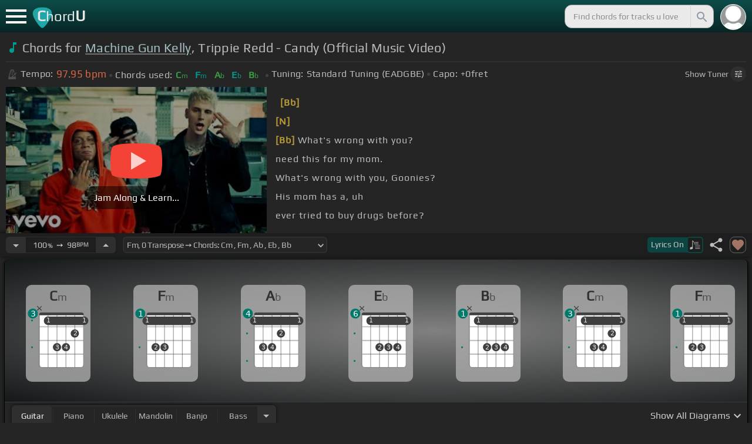

--- FILE ---
content_type: application/javascript; charset=UTF-8
request_url: https://chordu.com/_next/static/chunks/670-ff6d458350383cec.js
body_size: 6150
content:
(self.webpackChunk_N_E=self.webpackChunk_N_E||[]).push([[670],{10670:function(e,n,o){"use strict";o.r(n),o.d(n,{default:function(){return b}});var t=o(85893),r=o(67294),i=o(81910),a=o.n(i),l=o(41664),s=o.n(l),c=o(25675),d=o.n(c),C=o(87469),u=o(5152),p=o.n(u),f=o(4298),h=o.n(f),v=function(){return(0,t.jsxs)("svg",{width:"103",height:"25",viewBox:"0 0 103 27",fill:"none",xmlns:"http://www.w3.org/2000/svg",style:{verticalAlign:"top",marginLeft:"4px"},children:[(0,t.jsx)("path",{d:"M10.9025 6.29707C8.57952 6.21502 7.63437 6.24177 6.41522 6.42601C2.57965 7.18249 0.931556 11.3087 0.302279 13.6727C-0.192147 7.44897 2.80439 1.37999 8.37047 0.580533C8.74503 0.571937 11.2621 0.546149 13.9515 0.537552L18.8359 0.520358V1.76682C18.8359 2.45453 18.8059 3.01328 18.7685 3.01328C18.4613 4.6036 17.3751 5.72112 15.4273 6.20251C15.3824 6.2369 13.3447 6.27988 10.9025 6.29707Z",fill:"#32A39D"}),(0,t.jsx)("path",{d:"M9.54666 6.9418C8.55342 6.92267 7.54196 6.97489 6.96964 7.05355C3.47865 7.91318 1.53841 10.3201 0.61697 14.4378C0.482108 15.1341 0.482074 16.6814 0.609478 17.8591C0.775008 19.3892 1.77917 21.9111 3.81578 23.9883L5.08929 25.1917C3.98276 23.6669 3.53668 22.7276 2.9318 20.9624C2.6546 19.905 2.50477 18.6156 2.92431 17.2144C4.28 14.0019 5.44592 12.776 8.89491 12.5724C9.98819 12.3832 11.9064 10.8359 12.4009 8.94474C12.4683 8.60088 12.4683 8.48054 12.4683 7.91318V6.88163L12.266 6.89882C12.1462 6.91601 10.9251 6.9332 9.54666 6.9418Z",fill:"#32A39D"}),(0,t.jsx)("path",{d:"M12.6079 9.36907C12.4104 10.8579 11.7117 11.7253 10.569 12.5196C10.4551 12.5987 10.3368 12.6772 10.2142 12.7554C10.1128 12.8201 10.0084 12.8847 9.90104 12.9495C9.88484 12.9592 9.86856 12.969 9.85222 12.9788C9.80095 13.0095 9.74901 13.0403 9.69641 13.0711C11.8315 15.1686 11.4194 19.7075 8.53525 20.2147C5.65857 20.6357 5.16417 17.7561 5.42634 14.3606C3.5535 15.9937 2.65454 19.398 4.18278 22.8709C4.27683 23.0581 4.3753 23.2364 4.4778 23.4061C4.51874 23.4738 4.56034 23.5402 4.60255 23.6052C4.65229 23.6818 4.70289 23.7565 4.75431 23.8293C4.82528 23.9297 4.89782 24.0265 4.97182 24.1198C5.97043 25.3782 7.23607 25.9864 8.5198 26.0504C11.5693 25.8797 13.1799 24.0315 13.993 22.5568C14.4467 21.6711 14.7717 20.7796 14.9847 19.8931C15.021 19.742 15.0541 19.591 15.084 19.4402C15.2056 18.8268 15.2748 18.2167 15.297 17.6136C15.2961 17.5079 15.2945 17.3948 15.2925 17.2747C15.2731 16.5447 15.2456 16.0175 15.2091 15.6669C15.1956 15.5371 15.1808 15.4314 15.1648 15.3487C15.104 14.95 15.0243 14.5569 14.9276 14.1705C14.9078 14.0917 14.8874 14.0131 14.8662 13.9348C14.8242 13.7791 14.7794 13.6245 14.732 13.4712C14.7105 13.4018 14.6885 13.3326 14.6659 13.2637C14.6235 13.1339 14.5791 13.005 14.533 12.8771C14.4941 12.7691 14.4538 12.6618 14.4124 12.5552C14.3332 12.3517 14.2495 12.1508 14.1616 11.9528C13.7491 11.0229 13.2443 10.1561 12.6801 9.37413C12.6595 9.34555 12.6388 9.31708 12.618 9.28872C12.6148 9.3157 12.6115 9.34249 12.6079 9.36907Z",fill:"#306597"}),(0,t.jsx)("path",{d:"M26.2916 7.21677C27.0344 7.21677 27.7912 7.22378 28.562 7.2378C29.3469 7.2378 30.1107 7.25882 30.8535 7.30087C31.6103 7.32889 32.311 7.37795 32.9557 7.44802L32.7875 9.7605H27.5319C27.1535 9.7605 26.8662 9.8516 26.67 10.0338C26.4738 10.216 26.3757 10.4823 26.3757 10.8326V21.7854H23.1592V10.1809C23.1592 9.28399 23.4465 8.56922 24.0212 8.03665C24.5958 7.49007 25.3526 7.21677 26.2916 7.21677ZM23.5376 13.3553H32.0097V15.6258H23.5376V13.3553ZM37.8464 7.06962L37.8254 18.4638C37.8254 18.8142 37.9305 19.0805 38.1407 19.2627C38.3509 19.4308 38.6593 19.5149 39.0657 19.5149H39.9066L40.264 21.6172C40.0958 21.7013 39.8576 21.7714 39.5492 21.8274C39.2409 21.8975 38.9256 21.9465 38.6032 21.9746C38.2809 22.0166 38.0076 22.0376 37.7833 22.0376C36.8443 22.0376 36.1015 21.7924 35.555 21.3019C35.0084 20.8113 34.7351 20.1246 34.7351 19.2416V7.06962H37.8464ZM46.5524 11.127C47.8557 11.127 48.8999 11.3092 49.6847 11.6735C50.4695 12.0239 51.0301 12.5985 51.3665 13.3974C51.7169 14.1962 51.8921 15.2684 51.8921 16.6138C51.8921 17.9312 51.7169 18.9894 51.3665 19.7882C51.0301 20.5871 50.4695 21.1617 49.6847 21.5121C48.8999 21.8625 47.8557 22.0376 46.5524 22.0376C45.263 22.0376 44.2189 21.8625 43.42 21.5121C42.6352 21.1617 42.0675 20.5871 41.7172 19.7882C41.3668 18.9894 41.1916 17.9312 41.1916 16.6138C41.1916 15.2684 41.3668 14.1962 41.7172 13.3974C42.0675 12.5985 42.6352 12.0239 43.42 11.6735C44.2189 11.3092 45.263 11.127 46.5524 11.127ZM46.5524 13.3974C46.0198 13.3974 45.5993 13.4885 45.291 13.6707C44.9827 13.8529 44.7654 14.1752 44.6393 14.6377C44.5132 15.1002 44.4501 15.7589 44.4501 16.6138C44.4501 17.4547 44.5132 18.1064 44.6393 18.5689C44.7654 19.0314 44.9827 19.3538 45.291 19.536C45.5993 19.7041 46.0198 19.7882 46.5524 19.7882C47.0849 19.7882 47.5054 19.7041 47.8137 19.536C48.122 19.3538 48.3393 19.0314 48.4654 18.5689C48.5915 18.1064 48.6546 17.4547 48.6546 16.6138C48.6546 15.7589 48.5915 15.1002 48.4654 14.6377C48.3393 14.1752 48.122 13.8529 47.8137 13.6707C47.5054 13.4885 47.0849 13.3974 46.5524 13.3974ZM70.1808 11.4003L67.6161 20.9655C67.56 21.2178 67.4339 21.421 67.2377 21.5751C67.0415 21.7153 66.8102 21.7854 66.5439 21.7854H64.1894C63.9091 21.7854 63.6638 21.7013 63.4536 21.5331C63.2434 21.3509 63.1173 21.1197 63.0752 20.8394L61.94 14.9951C61.898 14.7008 61.8629 14.4135 61.8349 14.1332C61.8069 13.8389 61.7648 13.5445 61.7088 13.2502H61.4565C61.4144 13.5445 61.3724 13.8389 61.3304 14.1332C61.2883 14.4135 61.2463 14.7008 61.2042 14.9951L60.069 20.8394C60.027 21.1197 59.9008 21.3509 59.6906 21.5331C59.4804 21.7013 59.2351 21.7854 58.9548 21.7854H56.6213C56.355 21.7854 56.1238 21.7153 55.9276 21.5751C55.7314 21.421 55.6052 21.2178 55.5492 20.9655L52.9844 11.4003H56.1168L57.5463 18.1275C57.6024 18.4078 57.6514 18.6951 57.6935 18.9894C57.7355 19.2697 57.7705 19.55 57.7986 19.8303H58.0719C58.1139 19.55 58.156 19.2697 58.198 18.9894C58.2541 18.6951 58.3031 18.4078 58.3452 18.1275L59.4804 12.3463C59.5224 12.066 59.6415 11.8417 59.8378 11.6735C60.034 11.4914 60.2792 11.4003 60.5735 11.4003H62.5917C62.872 11.4003 63.1103 11.4914 63.3065 11.6735C63.5167 11.8417 63.6428 12.073 63.6849 12.3673L64.7991 18.1275C64.8411 18.4078 64.8902 18.6881 64.9462 18.9684C65.0023 19.2487 65.0513 19.536 65.0934 19.8303H65.3456C65.4017 19.536 65.4438 19.2557 65.4718 18.9894C65.5138 18.7091 65.5629 18.4218 65.6189 18.1275L67.0485 11.4003H70.1808ZM74.2089 11.4003L74.5873 13.4605L74.8817 13.7338V21.7854H71.7703V11.4003H74.2089ZM79.2754 11.127L78.981 14.007H78.1191C77.6286 14.007 77.117 14.0771 76.5845 14.2173C76.0519 14.3574 75.3792 14.5676 74.5663 14.8479L74.3561 13.1031C75.0849 12.4584 75.8207 11.9679 76.5635 11.6315C77.3062 11.2951 78.028 11.127 78.7288 11.127H79.2754ZM85.4969 11.127C87.2487 11.127 88.5031 11.4283 89.2599 12.0309C90.0307 12.6196 90.4161 13.5025 90.4161 14.6798C90.4301 15.6328 90.1919 16.3475 89.7014 16.8241C89.2108 17.2866 88.3629 17.5178 87.1576 17.5178H81.3554V15.7729H86.2957C86.7722 15.7729 87.0736 15.6748 87.1997 15.4786C87.3398 15.2684 87.4099 14.9811 87.4099 14.6167C87.3959 14.1262 87.2487 13.7898 86.9684 13.6076C86.7022 13.4114 86.2467 13.3133 85.602 13.3133C85.0274 13.3133 84.5789 13.3904 84.2565 13.5445C83.9342 13.6987 83.71 13.993 83.5838 14.4275C83.4577 14.862 83.3946 15.4926 83.3946 16.3195C83.3946 17.1884 83.4717 17.8612 83.6259 18.3377C83.78 18.8002 84.0393 19.1225 84.4037 19.3047C84.7821 19.4869 85.3007 19.578 85.9594 19.578C86.4359 19.578 87.0245 19.564 87.7253 19.536C88.44 19.4939 89.1548 19.4308 89.8695 19.3468L90.1639 21.2598C89.7574 21.456 89.2949 21.6102 88.7764 21.7223C88.2578 21.8344 87.7253 21.9115 87.1787 21.9535C86.6321 22.0096 86.1065 22.0376 85.602 22.0376C84.2846 22.0376 83.2194 21.8484 82.4066 21.47C81.6077 21.0776 81.0261 20.482 80.6617 19.6831C80.3113 18.8843 80.1361 17.8612 80.1361 16.6138C80.1361 15.2544 80.3183 14.1752 80.6827 13.3764C81.0471 12.5775 81.6217 12.0029 82.4066 11.6525C83.1914 11.3021 84.2215 11.127 85.4969 11.127ZM97.279 11.127C97.6574 11.127 98.0708 11.148 98.5193 11.19C98.9678 11.2181 99.4163 11.2811 99.8648 11.3792C100.327 11.4633 100.748 11.5895 101.126 11.7576L100.79 13.7127C100.229 13.6987 99.6896 13.6847 99.171 13.6707C98.6665 13.6567 98.211 13.6497 97.8046 13.6497C97.1739 13.6497 96.6763 13.7338 96.312 13.9019C95.9476 14.0701 95.6813 14.3714 95.5131 14.8059C95.3589 15.2263 95.2819 15.815 95.2819 16.5718C95.2819 17.3426 95.3589 17.9453 95.5131 18.3797C95.6813 18.8142 95.9476 19.1155 96.312 19.2837C96.6763 19.4519 97.1739 19.536 97.8046 19.536C98.0288 19.536 98.3161 19.529 98.6665 19.5149C99.0169 19.5009 99.3953 19.4869 99.8017 19.4729C100.208 19.4449 100.608 19.4028 101 19.3468L101.294 21.3229C100.734 21.5751 100.096 21.7573 99.3812 21.8695C98.6665 21.9816 97.9587 22.0376 97.258 22.0376C95.9686 22.0376 94.9385 21.8625 94.1677 21.5121C93.4109 21.1477 92.8643 20.5661 92.5279 19.7672C92.1915 18.9684 92.0234 17.9032 92.0234 16.5718C92.0234 15.2404 92.1915 14.1752 92.5279 13.3764C92.8783 12.5775 93.4389 12.0029 94.2097 11.6525C94.9805 11.3021 96.0036 11.127 97.279 11.127Z",fill:"#2E6799"})]})},b=(0,r.memo)(function(e){var n=e.footerStyle,r=e.isTrackPageFooter,i=(e.isChords,e.visibleAboveNavAdSpace);e.visibleHeader;var l=(0,C.Kw)(function(e){var n;return null==e?void 0:null===(n=e.ui)||void 0===n?void 0:n.openOverlay}),c=(0,C.Kw)(function(e){var n;return null==e?void 0:null===(n=e.ui)||void 0===n?void 0:n.AllShimmerLoader}),u=(0,C.Kw)(function(e){var n;return null==e?void 0:null===(n=e.ui)||void 0===n?void 0:n.isModalOpen}),f=(0,C.Kw)(function(e){var n;return null==e?void 0:null===(n=e.ui)||void 0===n?void 0:n.isPremModalOpen}),b=(0,C.WX)(function(e){return null==e?void 0:e.ui}).setOpenOverlay,m=p()(function(){return Promise.all([o.e(9093),o.e(7646),o.e(1152),o.e(5402),o.e(7850)]).then(o.bind(o,47850))},{loadableGenerated:{webpack:function(){return[47850]}},loading:function(){return c&&(0,t.jsx)(c,{component:"ShimmerLoginModal",open:!0,onClose:function(){return!1}})}}),g=p()(function(){return Promise.all([o.e(9002),o.e(7646),o.e(1152),o.e(5402),o.e(9829)]).then(o.bind(o,49829))},{loadableGenerated:{webpack:function(){return[49829]}}}),x=p()(function(){return Promise.all([o.e(6363),o.e(1152),o.e(5402),o.e(6347)]).then(o.bind(o,76347))},{loadableGenerated:{webpack:function(){return[76347]}},loading:function(){return c&&(0,t.jsx)(c,{component:"ShimmerLogoutConfirmation",open:!0,onClose:function(){return!1}})}}),j=p()(function(){return Promise.all([o.e(63),o.e(7646),o.e(7823),o.e(1152),o.e(5402),o.e(5706),o.e(8598)]).then(o.bind(o,10255))},{loadableGenerated:{webpack:function(){return[10255]}},loading:function(){return c&&(0,t.jsx)(c,{component:"ShimmerMyProfile",open:l,onClose:function(){return b(!1)},visibleAboveNavAdSpace:i,title:"My Profile"})}}),y=p()(function(){return Promise.all([o.e(63),o.e(7646),o.e(5957),o.e(1879),o.e(1152),o.e(5402),o.e(8626),o.e(5706),o.e(1810),o.e(5708)]).then(o.bind(o,5708))},{loadableGenerated:{webpack:function(){return[5708]}},loading:function(){return c&&(0,t.jsx)(c,{component:"ShimmerTrackList",edit:!1,open:!0,onClose:function(){return!1},visibleAboveNavAdSpace:i})}}),_=p()(function(){return Promise.all([o.e(2639),o.e(63),o.e(7646),o.e(5957),o.e(1879),o.e(1152),o.e(5402),o.e(8626),o.e(5706),o.e(1810),o.e(3406)]).then(o.bind(o,13406))},{loadableGenerated:{webpack:function(){return[13406]}},loading:function(){return c&&(0,t.jsx)(c,{component:"ShimmerTrackList",edit:!1,open:!0,onClose:function(){return!1},visibleAboveNavAdSpace:i})}}),A=p()(function(){return Promise.all([o.e(6090),o.e(63),o.e(7646),o.e(5957),o.e(1879),o.e(1152),o.e(5402),o.e(8626),o.e(5706),o.e(1810),o.e(7906)]).then(o.bind(o,27906))},{loadableGenerated:{webpack:function(){return[27906]}},loading:function(){return c&&(0,t.jsx)(c,{component:"ShimmerTrackList",edit:!1,open:!0,onClose:function(){return!1},visibleAboveNavAdSpace:i})}}),k=p()(function(){return Promise.all([o.e(2596),o.e(63),o.e(7646),o.e(5957),o.e(1879),o.e(1152),o.e(5402),o.e(8626),o.e(5706),o.e(1810),o.e(2066)]).then(o.bind(o,22066))},{loadableGenerated:{webpack:function(){return[22066]}},loading:function(){return c&&(0,t.jsx)(c,{component:"ShimmerTrackList",edit:!1,open:!0,onClose:function(){return!1},visibleAboveNavAdSpace:i})}}),w=p()(function(){return Promise.all([o.e(7704),o.e(63),o.e(7646),o.e(5957),o.e(1879),o.e(1152),o.e(5402),o.e(6140),o.e(8626),o.e(5706),o.e(1810),o.e(7087)]).then(o.bind(o,37087))},{loadableGenerated:{webpack:function(){return[37087]}},loading:function(){return c&&(0,t.jsx)(c,{component:"ShimmerJamlistPage",visibleAboveNavAdSpace:i})}}),S=p()(function(){return Promise.all([o.e(3912),o.e(63),o.e(7646),o.e(5957),o.e(1879),o.e(1152),o.e(5402),o.e(8890),o.e(8626),o.e(5706),o.e(1810),o.e(1218)]).then(o.bind(o,21218))},{loadableGenerated:{webpack:function(){return[21218]}},loading:function(){return c&&(0,t.jsx)(c,{component:"ShimmerUserUpload",visibleAboveNavAdSpace:i})}}),L=p()(function(){return Promise.all([o.e(9227),o.e(63),o.e(7646),o.e(1152),o.e(5402),o.e(5706),o.e(4247)]).then(o.bind(o,44552))},{loadableGenerated:{webpack:function(){return[44552]}},loading:function(){return c&&(0,t.jsx)(c,{component:"ShimmerUserSettings",visibleAboveNavAdSpace:i})}});return(0,t.jsxs)(t.Fragment,{children:[(0,t.jsxs)("div",{id:a().footer,style:{paddingBottom:void 0!==r&&r?"126px":"0px",background:n&&"#252525",borderTop:n&&"2px solid black",backgroundColor:"#1B1B1B"},children:[(0,t.jsxs)("div",{className:a()["footer-container"],children:[(0,t.jsxs)("div",{className:a().footer_links,children:[(0,t.jsx)(s(),{target:"_blank",href:"/about",children:"About ChordU"}),(0,t.jsx)(s(),{target:"_blank",href:"/features",children:"Features"}),(0,t.jsx)(s(),{target:"_blank",href:"/terms-of-use",children:"Terms Of Use"}),(0,t.jsx)(s(),{target:"_blank",href:"/privacy-policy",children:"Privacy Policy"}),(0,t.jsx)(s(),{target:"_blank",href:"/refund-policy",children:"Cancellation & Refund Policy"}),(0,t.jsx)(s(),{target:"_blank",href:"https://docs.chordu.com",children:"User Manual"}),(0,t.jsx)(s(),{target:"_blank",href:"/customer-support",children:"Customer Support"})]}),(0,t.jsxs)("div",{className:a().copy_right_apps,children:[(0,t.jsxs)(s(),{target:"_blank",href:"https://apps.apple.com/in/app/chordu/id1441939045",className:a().AppboxOverlayLink,children:[(0,t.jsx)("div",{className:a().AppboxOverlay}),(0,t.jsx)(d(),{style:{marginRight:"15px"},src:"/images/appstore.svg",width:"110",height:"40",alt:"Download App Store",title:"Download App Store"})]}),(0,t.jsxs)(s(),{target:"_blank",href:"https://play.google.com/store/apps/details?id=com.chordu.chorduapp",className:a().PlayboxOverlayLink,children:[(0,t.jsx)("div",{className:a().PlayboxOverlay}),(0,t.jsx)(d(),{style:{marginLeft:"15px"},src:"/images/palystore.svg",width:"110",height:"40",alt:"Download Play Store",title:"Download Play Store"})]})]}),(0,t.jsx)("div",{className:a().footnote,style:{fontWeight:"600"},children:"Made with love and passion for music"}),(0,t.jsxs)("div",{className:a().footnote,style:{paddingBottom:"6px",color:"#ececec"},children:["Follow us on",(0,t.jsxs)(s(),{href:"https://www.facebook.com/chorduapp",rel:"nofollow",target:"_blank",style:{color:"#ececec"},children:[(0,t.jsx)("div",{className:a().FbPageIcon}),(0,t.jsx)("span",{className:a().facebook,children:"Facebook"})]})]}),(0,t.jsxs)("div",{className:a().footnote,style:{padding:"0",color:"#9DA2A4"},children:[(0,t.jsxs)("span",{id:a().copyright,children:[(0,t.jsx)("span",{children:"\xa9 "})," ",(0,t.jsx)("span",{children:"2023 "})," ",(0,t.jsx)("span",{children:" ChordU."})]})," ","All contents are subject to copyright, provided for educational and personal non-commercial use only."]})]}),(0,t.jsxs)("div",{className:a().maintained,children:["Developed and maintained by"," ",(0,t.jsxs)(s(),{href:"https://flowrec.com/",target:"_blank",children:[(0,t.jsx)(v,{})," ",(0,t.jsxs)("span",{className:a().ai,children:["—",(0,t.jsx)("u",{children:"Powered by AI"})]})]})]})]}),(0,t.jsx)(h(),{src:"https://www.googletagmanager.com/gtag/js?id=".concat("G-QB9VKPZ518"),strategy:"lazyOnload"}),(0,t.jsx)(h(),{id:"google-analytics",children:"\n          window.dataLayer = window.dataLayer || [];\n          function gtag(){dataLayer.push(arguments);}\n          gtag('js', new Date());\n   \n          gtag('config', '".concat("G-QB9VKPZ518","');\n        ")}),u&&(0,t.jsx)(m,{}),f&&(0,t.jsx)(g,{}),"uploads"==l&&(0,t.jsx)(S,{open:"uploads"==l,onClose:function(){return b(!1)},visibleAboveNavAdSpace:i}),"request"==l&&(0,t.jsx)(_,{open:"request"==l,onClose:function(){return b(!1)},visibleAboveNavAdSpace:i}),"recent"==l&&(0,t.jsx)(y,{open:"recent"==l,onClose:function(){return b(!1)},visibleAboveNavAdSpace:i}),"loved"==l&&(0,t.jsx)(k,{open:"loved"==l,onClose:function(){return b(!1)},visibleAboveNavAdSpace:i}),"edits"==l&&(0,t.jsx)(A,{open:"edits"==l,onClose:function(){return b(!1)},visibleAboveNavAdSpace:i}),"profile"==l&&(0,t.jsx)(j,{open:"profile"==l,onClose:function(){return b(!1)},visibleAboveNavAdSpace:i,title:"My Profile"}),"settings"==l&&(0,t.jsx)(L,{open:"settings"==l,onClose:function(){return b(!1)},visibleAboveNavAdSpace:i}),"jamlist"==l&&(0,t.jsx)(w,{open:"jamlist"==l,onClose:function(){return b(!1)},visibleAboveNavAdSpace:i}),"logout"==l&&(0,t.jsx)(x,{open:"logout"==l,onClickLogoutConfirmationModalClose:function(){return b(!1)}})]})})},81910:function(e){e.exports={footer:"style_footer__7WF1V","footer-container":"style_footer-container__yfWy0",footer_links:"style_footer_links__1so56",copy_right_apps:"style_copy_right_apps__F5_Vi",footnote:"style_footnote__SNoHH",FbPageIcon:"style_FbPageIcon__XHxBj",facebook:"style_facebook__RACjD",copyright:"style_copyright__nJ3tQ",maintained:"style_maintained__piAXS",ai:"style_ai__znUCv"}}}]);